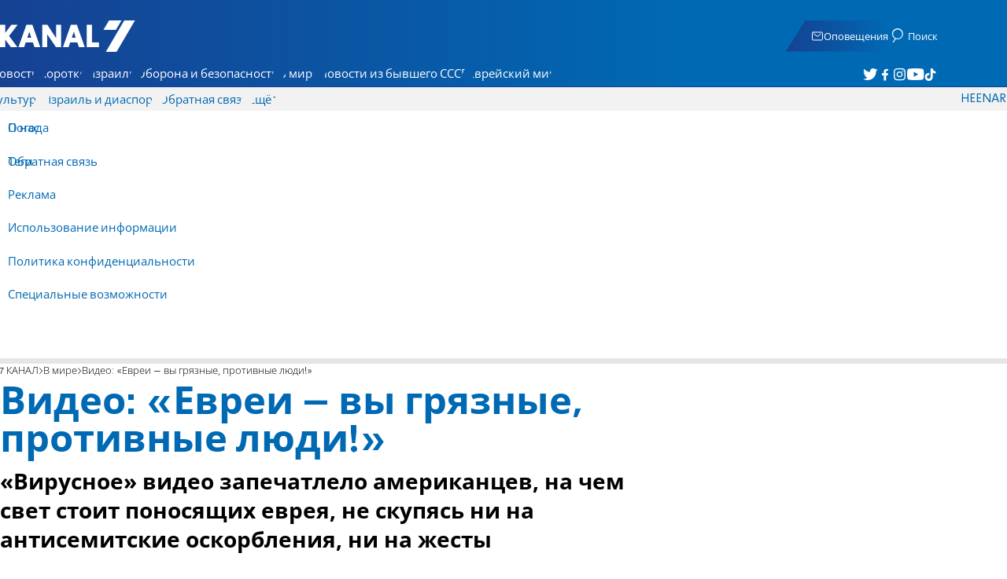

--- FILE ---
content_type: text/javascript; charset=utf-8
request_url: https://2.a7.org/_nuxt/D3xNnCrv.js
body_size: 1780
content:
const n=Object.freeze(new Map([["news/",{text:"חדשות",icon:"main",tag:"NuxtLink"}],["flashes/",{text:"מבזקים",icon:"flashes",tag:"NuxtLink"}],["3",{text:"ביטחוני",icon:"military",tag:"NuxtLink"}],["8",{text:"פוליטי-מדיני",icon:"politics",tag:"NuxtLink"}],["2",{text:"בארץ",icon:"israel",tag:"NuxtLink"}],["7",{text:"בעולם",icon:"world",tag:"NuxtLink"}],["tags/פודקאסטים",{text:"פודקאסטים",icon:"main",tag:"NuxtLink"}],["4",{text:"משפט ופלילים",icon:"law",tag:"NuxtLink"}],["1",{text:'כלכלה ונדל"ן',icon:"main",tag:"NuxtLink"}],["86",{text:"דעות",icon:"opinions",tag:"NuxtLink"}],["32",{text:"אוכל",icon:"food",tag:"NuxtLink"}],["87",{text:"יהדות",icon:"judaism",tag:"NuxtLink"}],["tags/projects",{text:"הפקות וסיקורים",icon:"main",tag:"NuxtLink"}],["63",{text:"חדשות המגזר",icon:"main",tag:"NuxtLink"}],["57",{text:"כיפה שחורה",icon:"orthodox",tag:"NuxtLink"}],["35",{text:"דיגיטל",icon:"digital",tag:"NuxtLink"}],["65",{text:"צעירים",icon:"young",tag:"NuxtLink"}],["6",{text:"בריאות ורפואה",icon:"health",tag:"NuxtLink"}],["55",{text:"העולם הערבי",icon:"arabic",tag:"NuxtLink"}],["23",{text:"תרבות ופנאי",icon:"main",tag:"NuxtLink"}],["66",{text:"ספורט",icon:"sport",tag:"NuxtLink"}],["forum/",{text:"פורומים",icon:"forums",tag:"NuxtLink",class:"forums"}],["https://www.yeshiva.org.il/",{text:"אתר ישיבה",icon:"main",tag:"a",attributes:{target:"_blank"}}]])),c=Object.freeze(new Map([["tags/שווה_קריאה",{text:"שווה קריאה",icon:"main",tag:"NuxtLink"}],["tags/פרוייקט_252",{text:"פרוייקט 252",icon:"main",tag:"NuxtLink"}],["tags/מיוחדים",{text:"מיוחדים",icon:"main",tag:"NuxtLink"}]])),s=Object.freeze(new Map([["pray",{text:"ברכת המזון",icon:"orthodox",tag:"NuxtLink"}],["forecast",{text:"מזג אוויר",icon:"forecast",tag:"NuxtLink"}],["tags",{text:"תאגים",icon:"tags",tag:"NuxtLink"}]])),u=Object.freeze(new Map([["forecast",{text:"Weather",icon:"forecast",tag:"NuxtLink"}],["tags",{text:"Tags",icon:"tags",tag:"NuxtLink"}],["author",{text:"News team",icon:"young",tag:"NuxtLink"}]])),g=Object.freeze(new Map([["forecast",{text:"Погода",icon:"forecast",tag:"NuxtLink"}],["tags",{text:"Теги",icon:"tags",tag:"NuxtLink"}]])),k=Object.freeze(new Map([["/Radio/",{text:"מוסיקה",icon:"music",tag:"a",attributes:{target:"_blank"}}],["tags/פיוטקאסט",{text:"פיוטקאסט",icon:"",tag:"NuxtLink"}],["/Children/",{text:"ילדודס",icon:"kids",tag:"a",attributes:{rel:"nofollow",target:"_blank"}}],["dead",{text:"מודעות אבל",icon:"main",tag:"NuxtLink",attributes:{rel:"nofollow",target:"_blank"}}],["68",{text:"ארכיון בשבע",icon:"magazine",tag:"NuxtLink"}]])),r=Object.freeze(new Map([["about",{text:"sections.about",icon:"main"}],["contact",{text:"sections.contact",icon:"main"}],["advertise",{text:"sections.advertise",icon:"main"}],["terms",{text:"sections.termsOfUse",icon:"main"}],["privacy",{text:"privacy.privacy",icon:"main"}],["accessibility",{text:"sections.accessibilityStatement",icon:"main"}]])),N=Object.freeze(new Map([["news",{text:"חדשות",icon:"main",tag:"NuxtLink"}],["flashes",{text:"מבזקים",icon:"flashes",tag:"NuxtLink"}],["3",{text:"ביטחוני",icon:"military",tag:"NuxtLink"}],["8",{text:"פוליטי-מדיני",icon:"politics",tag:"NuxtLink"}],["2",{text:"בארץ",icon:"israel",tag:"NuxtLink"}],["7",{text:"בעולם",icon:"world",tag:"NuxtLink"}],["4",{text:"משפט ופלילים",icon:"law",tag:"NuxtLink"}],["39",{text:'כלכלה ונדל"ן',icon:"main",tag:"NuxtLink"}],["86",{text:"דעות",icon:"opinions",tag:"NuxtLink"}],["63",{text:"כיפה סרוגה",icon:"main",tag:"NuxtLink"}],["32",{text:"אוכל",icon:"food",tag:"NuxtLink"}],["57",{text:"כיפה שחורה",icon:"orthodox",tag:"NuxtLink"}],["35",{text:"דיגיטל",icon:"digital",tag:"NuxtLink"}],["65",{text:"צעירים",icon:"young",tag:"NuxtLink"}],["63",{text:"חדשות המגזר",icon:"main",tag:"NuxtLink"}],["6",{text:"בריאות ורפואה",icon:"health",tag:"NuxtLink"}],["55",{text:"העולם הערבי",icon:"arabic",tag:"NuxtLink"}],["23",{text:"תרבות ופנאי",icon:"main",tag:"NuxtLink"}],["66",{text:"ספורט",icon:"sport",tag:"NuxtLink"}],["forum/",{text:"פורומים",icon:"forums",tag:"NuxtLink"}],["87",{text:"יהדות",icon:"judaism",tag:"NuxtLink"}],["17",{text:"צרכנות",icon:"main",tag:"NuxtLink"}],["84",{text:"אופנה",icon:"fashion",tag:"NuxtLink"}],["/Radio/",{text:"מוסיקה",icon:"main",tag:"a",attributes:{rel:"nofollow",target:"_blank"}}],["tags/פיוטקאסט",{text:"פיוטקאסט",icon:"",tag:"NuxtLink"}],["/Children/",{text:"ילדודס",icon:"main",tag:"a",attributes:{rel:"nofollow",target:"_blank"}}],["dead",{text:"מודעות אבל",icon:"main",tag:"NuxtLink",attributes:{rel:"nofollow",target:"_blank"}}],["forecast",{text:"מזג אוויר",icon:"forecast",tag:"NuxtLink"}],["tags",{text:"תגיות",icon:"tags",tag:"NuxtLink"}],["forum/f58",{text:"פורום הריון ולידה",icon:"forums",tag:"NuxtLink"}],["forum/f19",{text:"פורום לקראת נישואין וזוגיות",icon:"forums",tag:"NuxtLink"}],["forum/f394",{text:"פורום צעירים מעל עשרים",icon:"forums",tag:"NuxtLink"}],["forum/f76",{text:"פורום נשואים טריים",icon:"forums",tag:"NuxtLink"}],["forum/f104",{text:"פורום בית המדרש",icon:"forums",tag:"NuxtLink"}],["forum/f28",{text:"פורום בישול",icon:"forums",tag:"NuxtLink"}]])),L=Object.freeze(new Map([["news",{text:"All News",icon:"main",tag:"NuxtLink"}],["flashes",{text:"Briefs",icon:"flashes",tag:"NuxtLink"}],["2",{text:"Israel News",icon:"israel",tag:"NuxtLink"}],["34",{text:"Global News",icon:"world",tag:"NuxtLink"}],["7",{text:"Jewish News",icon:"judaism",tag:"NuxtLink"}],["46",{text:"Op-Eds",icon:"opinions",tag:"NuxtLink"}],["25",{text:"Defense & Security",icon:"military",tag:"NuxtLink"}],["47",{text:"Judaism",icon:"judaism",tag:"NuxtLink"}],["48",{text:"Food",icon:"food",tag:"NuxtLink"}],["30",{text:"Culture & Lifestyle",icon:"main",tag:"NuxtLink"}],["4",{text:"Podcasts",icon:"main",tag:"NuxtLink"}],["31",{text:"Technology & Health",icon:"health",tag:"NuxtLink"}],["45",{text:"Communicated Content",icon:"main",tag:"NuxtLink"}],["forecast",{text:"Weather",icon:"forecast",tag:"NuxtLink"}],["tags",{text:"Tags",icon:"tags",tag:"NuxtLink"}]])),m=Object.freeze(new Map([["news",{text:"Новости",icon:"main",tag:"NuxtLink"}],["flashes",{text:"Коротко",icon:"flashes",tag:"NuxtLink"}],["31",{text:"Израиль",icon:"israel",tag:"NuxtLink"}],["32",{text:"В мире",icon:"world",tag:"NuxtLink"}],["29",{text:"Оборона и безопасность",icon:"military",tag:"NuxtLink"}],["43",{text:"Новости из бывшего СССР",icon:"main",tag:"NuxtLink"}],["41",{text:"Еврейский мир",icon:"judaism",tag:"NuxtLink"}],["34",{text:"Культура",icon:"main",tag:"NuxtLink"}],["36",{text:"Израиль и диаспора",icon:"main",tag:"NuxtLink"}],["37",{text:"Спорт",icon:"main",tag:"NuxtLink"}],["forecast",{text:"Погода",icon:"forecast",tag:"NuxtLink"}],["tags",{text:"Тэги",icon:"tags",tag:"NuxtLink"}]])),l=Object.freeze(new Map([["twitter",{link:"socialLinks.twitter",width:18.456,height:15}],["facebook",{link:"socialLinks.facebook",width:8.024,height:15}],["instagram",{link:"socialLinks.instagram",width:14.988,height:15}],["youtube",{link:"socialLinks.youtube",width:17.14,height:12}],["tiktok",{link:"socialLinks.tiktok",width:17.14,height:12}]])),e=[["",{text:"Main",icon:"main",tag:"NuxtLink"}],["news",{text:"All News",icon:"main",tag:"NuxtLink"}],["flashes",{text:"Briefs",icon:"flashes",tag:"NuxtLink"}],["2",{text:"Israel News",icon:"israel",tag:"NuxtLink"}],["34",{text:"Global News",icon:"world",tag:"NuxtLink"}],["7",{text:"Jewish News",icon:"judaism",tag:"NuxtLink"}],["25",{text:"Defense & Security",icon:"military",tag:"NuxtLink"}],["46",{text:"Op-Eds",icon:"opinions",tag:"NuxtLink"}],["47",{text:"Judaism",icon:"judaism",tag:"NuxtLink"}],["48",{text:"Food",icon:"food",tag:"NuxtLink"}],["30",{text:"Culture & Lifestyle",icon:"main",tag:"NuxtLink"}],["4",{text:"Podcasts",icon:"main",tag:"NuxtLink"}],["31",{text:"Technology & Health",icon:"health",tag:"NuxtLink"}],["https://www.yeshiva.co/",{text:"Yeshiva Website",icon:"main",tag:"a",attributes:{target:"_blank"}}]],a=[["news",{text:"Новости",icon:"main",tag:"NuxtLink"}],["flashes",{text:"Коротко",icon:"flashes",tag:"NuxtLink"}],["31",{text:"Израиль",icon:"israel",tag:"NuxtLink"}],["29",{text:"Оборона и безопасность",icon:"military",tag:"NuxtLink"}],["32",{text:"В мире",icon:"world",tag:"NuxtLink"}],["43",{text:"Новости из бывшего СССР",icon:"main",tag:"NuxtLink"}],["41",{text:"Еврейский мир",icon:"judaism",tag:"NuxtLink"}],["34",{text:"Культура",icon:"main",tag:"NuxtLink"}],["36",{text:"Израиль и диаспора",icon:"main",tag:"NuxtLink"}]],o=Object.freeze(new Map(e)),x=Object.freeze(new Map(a)),t={he:n,en:o,ru:x,ar:Object.freeze(new Map([]))};function f(i){return t[i]}const w=t;export{u as commonSectionsEn,s as commonSectionsHe,g as commonSectionsRu,r as contactSection,L as footerSectionsColumnEn,N as footerSectionsColumnHe,m as footerSectionsColumnRu,f as getMenuByLang,w as menuSections,k as moreSections,c as moreSectionsMobile,l as socialSections};
